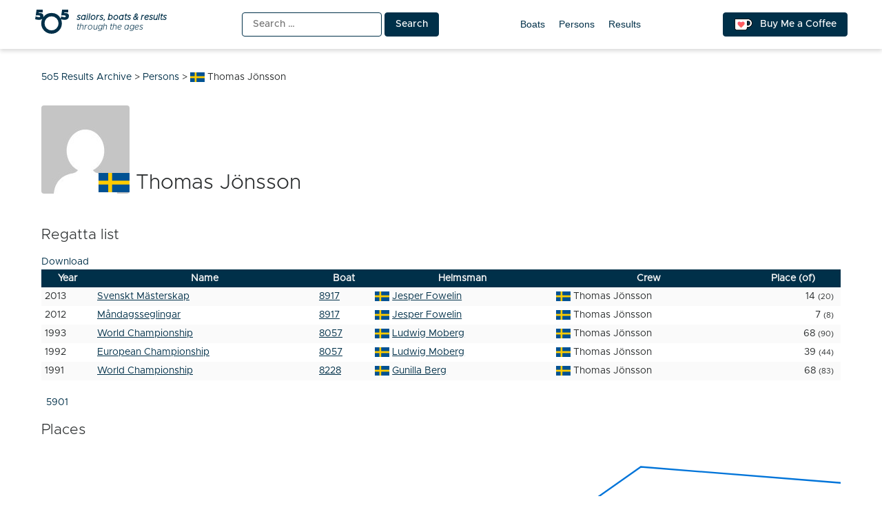

--- FILE ---
content_type: text/html; charset=UTF-8
request_url: https://5o5.iworks.pl/fleet-person/thomas-jonsson/
body_size: 6870
content:
<!doctype html>
<html lang="en-US" itemscope itemtype="https://schema.org/WebSite">
<head>
	<meta charset="UTF-8">
	<meta name="viewport" content="width=device-width, initial-scale=1">
	<link rel="profile" href="https://gmpg.org/xfn/11">
	
<!-- a4you (0.0.1) -->
<!-- Google tag (gtag.js) -->
<script async src="https://www.googletagmanager.com/gtag/js?id=G-8JBM6K8S68"></script>
<script>
window.dataLayer = window.dataLayer || [];
function gtag(){dataLayer.push(arguments);}
gtag('js', new Date());
gtag('config', 'G-8JBM6K8S68');
</script>
        <script>
        function add_google_fom() {
        var element =  document.getElementById('google-form');
        
        var para = document.createElement("iframe");


        para.setAttribute( 'src', 'https://docs.google.com/forms/d/e/1FAIpQLScRA6VKqiRSmhqHezZSFPGZjeo3ZkiKYHKq361XvP5bCgpkbA/viewform?embedded=true&hl=en&lr=lang_en&entry.198303767=SWE&entry.162189295=Thomas Jönsson' );
        para.setAttribute( 'height', 1200 );
para.setAttribute( 'width', 640 );
para.setAttribute( 'frameborder', 0 );
para.setAttribute( 'marginheight', 0 );
para.setAttribute( 'marginwidth', 0 );


        var node = document.createTextNode("loading....");
        para.appendChild(node);

        element.appendChild(para);
        document.getElementById( 'google-form-button' ).remove();
    }
    </script>
        <script>
        function add_google_fom() {
        var element =  document.getElementById('google-form');
        
        var para = document.createElement("iframe");


        para.setAttribute( 'src', 'https://docs.google.com/forms/d/e/1FAIpQLScRA6VKqiRSmhqHezZSFPGZjeo3ZkiKYHKq361XvP5bCgpkbA/viewform?embedded=true&hl=en&lr=lang_en&entry.198303767=SWE&entry.162189295=Thomas Jönsson' );
        para.setAttribute( 'height', 1200 );
para.setAttribute( 'width', 640 );
para.setAttribute( 'frameborder', 0 );
para.setAttribute( 'marginheight', 0 );
para.setAttribute( 'marginwidth', 0 );


        var node = document.createTextNode("loading....");
        para.appendChild(node);

        element.appendChild(para);
        document.getElementById( 'google-form-button' ).remove();
    }
    </script>

<!-- Simple SEO Improvements - 2.3.1 -->
<meta property="og:image" content="https://5o5.iworks.pl/wp-content/uploads/2022/01/int-5o5-archive-transparent.png">
<meta property="og:image:width" content="1024">
<meta property="og:image:height" content="1024">
<meta property="og:image:mime" content="image/png">
<meta property="fb:app_id" content="742592787622421">
<meta property="twitter:site" content="@int5o5Archive">
<meta name="description" content="Regatta listDownloadYearNameBoatHelmsmanCrewPlace (of)2013Svenskt Mästerskap8917Jesper FowelinThomas Jönsson14 (20)2012Måndagsseglingar8917Jesper FowelinThomas Jönsson7 (8)1993World Championship8057Ludwig MobergThomas Jönsson68 (90)1992European Championship8057Ludwig MobergThomas Jönsson39 (44)1991World Championship8228Gunilla BergThomas Jönsson68 (83)5901PlacesI know more and I want to fill form">
<script type="application/ld+json" id="simple-seo-improvements-json-ld">
{"@context":"https://schema.org","@graph":[{"@type":"BreadcrumbList","@id":"https://5o5.iworks.pl/#breadcrumb","itemListElement":[{"@type":"ListItem","position":1,"name":"Home Page","item":"https://5o5.iworks.pl"},{"@type":"ListItem","name":"Persons","item":"https://5o5.iworks.pl/fleet-persons/","position":2},{"@type":"ListItem","name":"Thomas Jönsson","position":3}]},{"@type":"Person","name":"Thomas Jönsson","nationality":"Sweden"}]}
</script>

<!-- /Simple SEO Improvements -->
        <script>
        function add_google_fom() {
        var element =  document.getElementById('google-form');
        
        var para = document.createElement("iframe");


        para.setAttribute( 'src', 'https://docs.google.com/forms/d/e/1FAIpQLScRA6VKqiRSmhqHezZSFPGZjeo3ZkiKYHKq361XvP5bCgpkbA/viewform?embedded=true&hl=en&lr=lang_en&entry.198303767=SWE&entry.162189295=Thomas Jönsson' );
        para.setAttribute( 'height', 1200 );
para.setAttribute( 'width', 640 );
para.setAttribute( 'frameborder', 0 );
para.setAttribute( 'marginheight', 0 );
para.setAttribute( 'marginwidth', 0 );


        var node = document.createTextNode("loading....");
        para.appendChild(node);

        element.appendChild(para);
        document.getElementById( 'google-form-button' ).remove();
    }
    </script>
<title>Thomas Jönsson &#8211; 5o5 Results Archive</title>
<meta name='robots' content='max-image-preview:large' />
<link rel="alternate" type="application/rss+xml" title="5o5 Results Archive &raquo; Feed" href="https://5o5.iworks.pl/feed/" />
<link rel="alternate" type="application/rss+xml" title="5o5 Results Archive &raquo; Comments Feed" href="https://5o5.iworks.pl/comments/feed/" />
<link rel="alternate" title="oEmbed (JSON)" type="application/json+oembed" href="https://5o5.iworks.pl/wp-json/oembed/1.0/embed?url=https%3A%2F%2F5o5.iworks.pl%2Ffleet-person%2Fthomas-jonsson%2F" />
<link rel="alternate" title="oEmbed (XML)" type="text/xml+oembed" href="https://5o5.iworks.pl/wp-json/oembed/1.0/embed?url=https%3A%2F%2F5o5.iworks.pl%2Ffleet-person%2Fthomas-jonsson%2F&#038;format=xml" />
<style id='wp-img-auto-sizes-contain-inline-css'>
img:is([sizes=auto i],[sizes^="auto," i]){contain-intrinsic-size:3000px 1500px}
/*# sourceURL=wp-img-auto-sizes-contain-inline-css */
</style>
<link rel='stylesheet' id='menu-icons-extra-css' href='https://5o5.iworks.pl/wp-content/plugins/menu-icons/css/extra.min.css?ver=0.13.20' media='all' />
<style id='classic-theme-styles-inline-css'>
/*! This file is auto-generated */
.wp-block-button__link{color:#fff;background-color:#32373c;border-radius:9999px;box-shadow:none;text-decoration:none;padding:calc(.667em + 2px) calc(1.333em + 2px);font-size:1.125em}.wp-block-file__button{background:#32373c;color:#fff;text-decoration:none}
/*# sourceURL=/wp-includes/css/classic-themes.min.css */
</style>
<link rel='stylesheet' id='iworks_fleet_frontend-css' href='https://5o5.iworks.pl/wp-content/plugins/fleet/assets/styles/fleet.css?ver=2.6.0' media='all' />
<link rel='stylesheet' id='5o5-results-archive-css' href='https://5o5.iworks.pl/wp-content/themes/5o5-results-archive/style.css?ver=1.1.1.1760732039667' media='all' />

<!-- OG: 3.3.8 -->        <script>
        function add_google_fom() {
        var element =  document.getElementById('google-form');
        
        var para = document.createElement("iframe");


        para.setAttribute( 'src', 'https://docs.google.com/forms/d/e/1FAIpQLScRA6VKqiRSmhqHezZSFPGZjeo3ZkiKYHKq361XvP5bCgpkbA/viewform?embedded=true&hl=en&lr=lang_en&entry.198303767=SWE&entry.162189295=Thomas Jönsson' );
        para.setAttribute( 'height', 1200 );
para.setAttribute( 'width', 640 );
para.setAttribute( 'frameborder', 0 );
para.setAttribute( 'marginheight', 0 );
para.setAttribute( 'marginwidth', 0 );


        var node = document.createTextNode("loading....");
        para.appendChild(node);

        element.appendChild(para);
        document.getElementById( 'google-form-button' ).remove();
    }
    </script>
        <script>
        function add_google_fom() {
        var element =  document.getElementById('google-form');
        
        var para = document.createElement("iframe");


        para.setAttribute( 'src', 'https://docs.google.com/forms/d/e/1FAIpQLScRA6VKqiRSmhqHezZSFPGZjeo3ZkiKYHKq361XvP5bCgpkbA/viewform?embedded=true&hl=en&lr=lang_en&entry.198303767=SWE&entry.162189295=Thomas Jönsson' );
        para.setAttribute( 'height', 1200 );
para.setAttribute( 'width', 640 );
para.setAttribute( 'frameborder', 0 );
para.setAttribute( 'marginheight', 0 );
para.setAttribute( 'marginwidth', 0 );


        var node = document.createTextNode("loading....");
        para.appendChild(node);

        element.appendChild(para);
        document.getElementById( 'google-form-button' ).remove();
    }
    </script>

<meta property="og:image" content="https://5o5.iworks.pl/wp-content/uploads/2022/01/int-5o5-archive-white.png"><meta property="og:image:width" content="1024"><meta property="og:image:height" content="1024"><meta property="og:image:mime" content="image/png"><meta property="og:description" content="Thomas Jönsson"><meta property="og:type" content="article"><meta property="og:locale" content="en_US"><meta property="og:site_name" content="5o5 Results Archive"><meta property="og:title" content="Thomas Jönsson"><meta property="og:url" content="https://5o5.iworks.pl/fleet-person/thomas-jonsson/"><meta property="og:updated_time" content="2026-01-13T14:53:01+01:00">
<meta property="article:published_time" content="2026-01-13T13:53:01+00:00"><meta property="article:modified_time" content="2026-01-13T13:53:01+00:00">
<meta property="twitter:partner" content="ogwp"><meta property="twitter:card" content="summary_large_image"><meta property="twitter:image" content="https://5o5.iworks.pl/wp-content/uploads/2022/01/int-5o5-archive-white.png"><meta property="twitter:title" content="Thomas Jönsson"><meta property="twitter:description" content="Thomas Jönsson"><meta property="twitter:url" content="https://5o5.iworks.pl/fleet-person/thomas-jonsson/"><meta property="twitter:label1" content="Reading time"><meta property="twitter:data1" content="Less than a minute"><meta property="twitter:label1" content="Nation"><meta property="twitter:data1" content="SWE">
<meta itemprop="image" content="https://5o5.iworks.pl/wp-content/uploads/2022/01/int-5o5-archive-white.png"><meta itemprop="name" content="Thomas Jönsson"><meta itemprop="description" content="Thomas Jönsson"><meta itemprop="datePublished" content="2026-01-13"><meta itemprop="dateModified" content="2026-01-13T13:53:01+00:00">

<!-- /OG -->

<link rel="https://api.w.org/" href="https://5o5.iworks.pl/wp-json/" /><link rel="canonical" href="https://5o5.iworks.pl/fleet-person/thomas-jonsson/" />
<link rel='shortlink' href='https://5o5.iworks.pl/?p=605207' />
<style id="frontend-inline-css">body.logged-in .boat_id .no-boat { background-color: #ffd700; }</style>
    <style>
#google-form { text-align: center; }
#google-form iframe { margin: 0 auto; width: 100% }
</style>

		<link rel="search" type="application/opensearchdescription+xml" title="5o5 Results Archive" href="https://5o5.iworks.pl/opensearch.xml" />
		<link rel="sitemap" type="application/xml" title="Sitemap" href="/wp-sitemap.xml" />
<link rel="icon" href="https://5o5.iworks.pl/wp-content/themes/5o5-results-archive/assets/images/icons/favicon/apple-icon.png" sizes="32x32" />
<link rel="icon" href="https://5o5.iworks.pl/wp-content/themes/5o5-results-archive/assets/images/icons/favicon/apple-icon.png" sizes="192x192" />
<link rel="apple-touch-icon" href="https://5o5.iworks.pl/wp-content/themes/5o5-results-archive/assets/images/icons/favicon/apple-icon.png" />
<meta name="msapplication-TileImage" content="https://5o5.iworks.pl/wp-content/themes/5o5-results-archive/assets/images/icons/favicon/apple-icon.png" />
<!-- iWorks PWA 1.7.8 -->
<link rel="manifest" href="/manifest.json">
<link rel="prefetch" href="/manifest.json">
<meta name="theme-color" content="#003049">
<meta name="msapplication-config" content="/ieconfig.xml">
<meta name="application-name" content="5O5 Results Archive">
<meta name="msapplication-tooltip" content="Sailors, boats &amp; results through the ages. One place with all-time 5O5 class results.">
<meta name="msapplication-starturl" content="https://5o5.iworks.pl">
<meta name="msapplication-navbutton-color" content="#003049">
<meta name="msapplication-TileImage" content="/wp-content/uploads/2022/01/int-5o5-archive-white.png">
<meta name="msapplication-TileColor" content="#003049">
<meta name="msapplication-square310x310logo" content="/wp-content/uploads/pwa/icon-pwa-310.png?v=66655">
<meta name="msapplication-square150x150logo" content="/wp-content/uploads/pwa/icon-pwa-150.png?v=66655">
<meta name="msapplication-square70x70logo" content="/wp-content/uploads/pwa/icon-pwa-70.png?v=66655">
<meta name="mobile-web-app-capable" content="yes">
<meta name="apple-mobile-web-app-title" content="5O5 Results">
<meta name="apple-mobile-web-app-status-bar-style" content="default">
<link rel="apple-touch-icon" href="/wp-content/uploads/pwa/apple-touch-icon-180.png?v=1643107911">
<link rel="apple-touch-icon" sizes="167x167" href="/wp-content/uploads/pwa/apple-touch-icon-167.png?v=1643107911">
<link rel="apple-touch-icon" sizes="152x152" href="/wp-content/uploads/pwa/apple-touch-icon-152.png?v=1643107911">
<link rel="apple-touch-icon" sizes="120x120" href="/wp-content/uploads/pwa/apple-touch-icon-120.png?v=1643107911">
<link rel="apple-touch-icon" sizes="114x114" href="/wp-content/uploads/pwa/apple-touch-icon-114.png?v=1643107911">
<link rel="apple-touch-icon" sizes="76x76" href="/wp-content/uploads/pwa/apple-touch-icon-76.png?v=1643107911">
<link rel="apple-touch-icon" sizes="72x72" href="/wp-content/uploads/pwa/apple-touch-icon-72.png?v=1643107911">
<link rel="apple-touch-icon" sizes="57x57" href="/wp-content/uploads/pwa/apple-touch-icon-57.png?v=1643107911">
<meta name="format-detection" content="telephone=no" />
<style id='global-styles-inline-css'>
:root{--wp--preset--aspect-ratio--square: 1;--wp--preset--aspect-ratio--4-3: 4/3;--wp--preset--aspect-ratio--3-4: 3/4;--wp--preset--aspect-ratio--3-2: 3/2;--wp--preset--aspect-ratio--2-3: 2/3;--wp--preset--aspect-ratio--16-9: 16/9;--wp--preset--aspect-ratio--9-16: 9/16;--wp--preset--color--black: #000000;--wp--preset--color--cyan-bluish-gray: #abb8c3;--wp--preset--color--white: #ffffff;--wp--preset--color--pale-pink: #f78da7;--wp--preset--color--vivid-red: #cf2e2e;--wp--preset--color--luminous-vivid-orange: #ff6900;--wp--preset--color--luminous-vivid-amber: #fcb900;--wp--preset--color--light-green-cyan: #7bdcb5;--wp--preset--color--vivid-green-cyan: #00d084;--wp--preset--color--pale-cyan-blue: #8ed1fc;--wp--preset--color--vivid-cyan-blue: #0693e3;--wp--preset--color--vivid-purple: #9b51e0;--wp--preset--gradient--vivid-cyan-blue-to-vivid-purple: linear-gradient(135deg,rgb(6,147,227) 0%,rgb(155,81,224) 100%);--wp--preset--gradient--light-green-cyan-to-vivid-green-cyan: linear-gradient(135deg,rgb(122,220,180) 0%,rgb(0,208,130) 100%);--wp--preset--gradient--luminous-vivid-amber-to-luminous-vivid-orange: linear-gradient(135deg,rgb(252,185,0) 0%,rgb(255,105,0) 100%);--wp--preset--gradient--luminous-vivid-orange-to-vivid-red: linear-gradient(135deg,rgb(255,105,0) 0%,rgb(207,46,46) 100%);--wp--preset--gradient--very-light-gray-to-cyan-bluish-gray: linear-gradient(135deg,rgb(238,238,238) 0%,rgb(169,184,195) 100%);--wp--preset--gradient--cool-to-warm-spectrum: linear-gradient(135deg,rgb(74,234,220) 0%,rgb(151,120,209) 20%,rgb(207,42,186) 40%,rgb(238,44,130) 60%,rgb(251,105,98) 80%,rgb(254,248,76) 100%);--wp--preset--gradient--blush-light-purple: linear-gradient(135deg,rgb(255,206,236) 0%,rgb(152,150,240) 100%);--wp--preset--gradient--blush-bordeaux: linear-gradient(135deg,rgb(254,205,165) 0%,rgb(254,45,45) 50%,rgb(107,0,62) 100%);--wp--preset--gradient--luminous-dusk: linear-gradient(135deg,rgb(255,203,112) 0%,rgb(199,81,192) 50%,rgb(65,88,208) 100%);--wp--preset--gradient--pale-ocean: linear-gradient(135deg,rgb(255,245,203) 0%,rgb(182,227,212) 50%,rgb(51,167,181) 100%);--wp--preset--gradient--electric-grass: linear-gradient(135deg,rgb(202,248,128) 0%,rgb(113,206,126) 100%);--wp--preset--gradient--midnight: linear-gradient(135deg,rgb(2,3,129) 0%,rgb(40,116,252) 100%);--wp--preset--font-size--small: 13px;--wp--preset--font-size--medium: 20px;--wp--preset--font-size--large: 36px;--wp--preset--font-size--x-large: 42px;--wp--preset--spacing--20: 0.44rem;--wp--preset--spacing--30: 0.67rem;--wp--preset--spacing--40: 1rem;--wp--preset--spacing--50: 1.5rem;--wp--preset--spacing--60: 2.25rem;--wp--preset--spacing--70: 3.38rem;--wp--preset--spacing--80: 5.06rem;--wp--preset--shadow--natural: 6px 6px 9px rgba(0, 0, 0, 0.2);--wp--preset--shadow--deep: 12px 12px 50px rgba(0, 0, 0, 0.4);--wp--preset--shadow--sharp: 6px 6px 0px rgba(0, 0, 0, 0.2);--wp--preset--shadow--outlined: 6px 6px 0px -3px rgb(255, 255, 255), 6px 6px rgb(0, 0, 0);--wp--preset--shadow--crisp: 6px 6px 0px rgb(0, 0, 0);}:where(.is-layout-flex){gap: 0.5em;}:where(.is-layout-grid){gap: 0.5em;}body .is-layout-flex{display: flex;}.is-layout-flex{flex-wrap: wrap;align-items: center;}.is-layout-flex > :is(*, div){margin: 0;}body .is-layout-grid{display: grid;}.is-layout-grid > :is(*, div){margin: 0;}:where(.wp-block-columns.is-layout-flex){gap: 2em;}:where(.wp-block-columns.is-layout-grid){gap: 2em;}:where(.wp-block-post-template.is-layout-flex){gap: 1.25em;}:where(.wp-block-post-template.is-layout-grid){gap: 1.25em;}.has-black-color{color: var(--wp--preset--color--black) !important;}.has-cyan-bluish-gray-color{color: var(--wp--preset--color--cyan-bluish-gray) !important;}.has-white-color{color: var(--wp--preset--color--white) !important;}.has-pale-pink-color{color: var(--wp--preset--color--pale-pink) !important;}.has-vivid-red-color{color: var(--wp--preset--color--vivid-red) !important;}.has-luminous-vivid-orange-color{color: var(--wp--preset--color--luminous-vivid-orange) !important;}.has-luminous-vivid-amber-color{color: var(--wp--preset--color--luminous-vivid-amber) !important;}.has-light-green-cyan-color{color: var(--wp--preset--color--light-green-cyan) !important;}.has-vivid-green-cyan-color{color: var(--wp--preset--color--vivid-green-cyan) !important;}.has-pale-cyan-blue-color{color: var(--wp--preset--color--pale-cyan-blue) !important;}.has-vivid-cyan-blue-color{color: var(--wp--preset--color--vivid-cyan-blue) !important;}.has-vivid-purple-color{color: var(--wp--preset--color--vivid-purple) !important;}.has-black-background-color{background-color: var(--wp--preset--color--black) !important;}.has-cyan-bluish-gray-background-color{background-color: var(--wp--preset--color--cyan-bluish-gray) !important;}.has-white-background-color{background-color: var(--wp--preset--color--white) !important;}.has-pale-pink-background-color{background-color: var(--wp--preset--color--pale-pink) !important;}.has-vivid-red-background-color{background-color: var(--wp--preset--color--vivid-red) !important;}.has-luminous-vivid-orange-background-color{background-color: var(--wp--preset--color--luminous-vivid-orange) !important;}.has-luminous-vivid-amber-background-color{background-color: var(--wp--preset--color--luminous-vivid-amber) !important;}.has-light-green-cyan-background-color{background-color: var(--wp--preset--color--light-green-cyan) !important;}.has-vivid-green-cyan-background-color{background-color: var(--wp--preset--color--vivid-green-cyan) !important;}.has-pale-cyan-blue-background-color{background-color: var(--wp--preset--color--pale-cyan-blue) !important;}.has-vivid-cyan-blue-background-color{background-color: var(--wp--preset--color--vivid-cyan-blue) !important;}.has-vivid-purple-background-color{background-color: var(--wp--preset--color--vivid-purple) !important;}.has-black-border-color{border-color: var(--wp--preset--color--black) !important;}.has-cyan-bluish-gray-border-color{border-color: var(--wp--preset--color--cyan-bluish-gray) !important;}.has-white-border-color{border-color: var(--wp--preset--color--white) !important;}.has-pale-pink-border-color{border-color: var(--wp--preset--color--pale-pink) !important;}.has-vivid-red-border-color{border-color: var(--wp--preset--color--vivid-red) !important;}.has-luminous-vivid-orange-border-color{border-color: var(--wp--preset--color--luminous-vivid-orange) !important;}.has-luminous-vivid-amber-border-color{border-color: var(--wp--preset--color--luminous-vivid-amber) !important;}.has-light-green-cyan-border-color{border-color: var(--wp--preset--color--light-green-cyan) !important;}.has-vivid-green-cyan-border-color{border-color: var(--wp--preset--color--vivid-green-cyan) !important;}.has-pale-cyan-blue-border-color{border-color: var(--wp--preset--color--pale-cyan-blue) !important;}.has-vivid-cyan-blue-border-color{border-color: var(--wp--preset--color--vivid-cyan-blue) !important;}.has-vivid-purple-border-color{border-color: var(--wp--preset--color--vivid-purple) !important;}.has-vivid-cyan-blue-to-vivid-purple-gradient-background{background: var(--wp--preset--gradient--vivid-cyan-blue-to-vivid-purple) !important;}.has-light-green-cyan-to-vivid-green-cyan-gradient-background{background: var(--wp--preset--gradient--light-green-cyan-to-vivid-green-cyan) !important;}.has-luminous-vivid-amber-to-luminous-vivid-orange-gradient-background{background: var(--wp--preset--gradient--luminous-vivid-amber-to-luminous-vivid-orange) !important;}.has-luminous-vivid-orange-to-vivid-red-gradient-background{background: var(--wp--preset--gradient--luminous-vivid-orange-to-vivid-red) !important;}.has-very-light-gray-to-cyan-bluish-gray-gradient-background{background: var(--wp--preset--gradient--very-light-gray-to-cyan-bluish-gray) !important;}.has-cool-to-warm-spectrum-gradient-background{background: var(--wp--preset--gradient--cool-to-warm-spectrum) !important;}.has-blush-light-purple-gradient-background{background: var(--wp--preset--gradient--blush-light-purple) !important;}.has-blush-bordeaux-gradient-background{background: var(--wp--preset--gradient--blush-bordeaux) !important;}.has-luminous-dusk-gradient-background{background: var(--wp--preset--gradient--luminous-dusk) !important;}.has-pale-ocean-gradient-background{background: var(--wp--preset--gradient--pale-ocean) !important;}.has-electric-grass-gradient-background{background: var(--wp--preset--gradient--electric-grass) !important;}.has-midnight-gradient-background{background: var(--wp--preset--gradient--midnight) !important;}.has-small-font-size{font-size: var(--wp--preset--font-size--small) !important;}.has-medium-font-size{font-size: var(--wp--preset--font-size--medium) !important;}.has-large-font-size{font-size: var(--wp--preset--font-size--large) !important;}.has-x-large-font-size{font-size: var(--wp--preset--font-size--x-large) !important;}
/*# sourceURL=global-styles-inline-css */
</style>
</head>

<body class="wp-singular iworks_fleet_person-template-default single single-iworks_fleet_person postid-605207 wp-theme-5o5-results-archive">
<div id="page" class="site">
	<a class="skip-link screen-reader-text" href="#primary">Skip to content</a>
<header id="masthead" class="site-header">
	<div class="site-header-one-container">
		<div class="site-header-one">
<p class="site-branding">
			<a href="https://5o5.iworks.pl/" rel="home"><span class="site-title">5o5 Results Archive</span>
<span class="site-description">
	<span>
		<strong>sailors, boats &amp; results</strong>
		<span>through the ages</span>
	</span>
</span>
			</a></p>
			<div class="search"><form role="search" method="get" class="search-form" action="https://5o5.iworks.pl/">
				<label>
					<span class="screen-reader-text">Search for:</span>
					<input type="search" class="search-field" placeholder="Search &hellip;" value="" name="s" />
				</label>
				<input type="submit" class="search-submit" value="Search" />
			</form></div>
			<nav id="site-navigation">
				<button class="menu-toggle" aria-controls="primary-menu" aria-expanded="false">Primary Menu</button>
				<div id="primary-menu">
<ul id="menu-main-menu" class="primary-menu"><li id="menu-item-10761" class="menu-item menu-item-type-post_type_archive menu-item-object-iworks_fleet_boat menu-item-10761"><a href="https://5o5.iworks.pl/fleet-boats/">Boats</a></li>
<li id="menu-item-10762" class="menu-item menu-item-type-post_type_archive menu-item-object-iworks_fleet_person menu-item-10762"><a href="https://5o5.iworks.pl/fleet-persons/">Persons</a></li>
<li id="menu-item-21554" class="menu-item menu-item-type-post_type_archive menu-item-object-iworks_fleet_result menu-item-21554"><a href="https://5o5.iworks.pl/results/">Results</a></li>
</ul>				</div>
			</nav>
			<a href="https://ko-fi.com/L4L54XNFS" title="Support me on ko-fi.com" class="button kofi-button" target="_blank"> <span class="kofitext">Buy Me a Coffee</span></a>
		</div>
	</div>
</header>

<div class="content-wrapper">
	<main id="primary" class="site-main">
		<div class="breadcrumbs" typeof="BreadcrumbList" vocab="https://schema.org/"><span property="itemListElement" typeof="ListItem"><a property="item" typeof="WebPage" title="Go to 5o5 Results Archive." href="https://5o5.iworks.pl" class="home" ><span property="name">5o5 Results Archive</span></a><meta property="position" content="1"></span> &gt; <span property="itemListElement" typeof="ListItem"><a property="item" typeof="WebPage" title="Go to Persons." href="https://5o5.iworks.pl/fleet-persons/" class="archive post-iworks_fleet_person-archive" ><span property="name">Persons</span></a><meta property="position" content="2"></span> &gt; <span property="itemListElement" typeof="ListItem"><span property="name" class="post post-iworks_fleet_person current-item"><span class="flag flag-swe">Thomas Jönsson</span></span><meta property="url" content="https://5o5.iworks.pl/fleet-person/thomas-jonsson/"><meta property="position" content="3"></span></div><article id="post-605207" class="post-605207 iworks_fleet_person type-iworks_fleet_person status-publish hentry">
	<header class="entry-header">
<h1 class="entry-title entry-title-gravatar"><img src="https://gravatar.com/avatar/empty?s=128&d=mm&r=g" class="avatar avatar-128 photo" width="128" height="128" loading="lazy" decoding="async" /><span class="flag flag-swe">Thomas Jönsson</span></h1>	</header><!-- .entry-header -->
	<div class="entry-content">        <script>
        function add_google_fom() {
        var element =  document.getElementById('google-form');
        
        var para = document.createElement("iframe");


        para.setAttribute( 'src', 'https://docs.google.com/forms/d/e/1FAIpQLScRA6VKqiRSmhqHezZSFPGZjeo3ZkiKYHKq361XvP5bCgpkbA/viewform?embedded=true&hl=en&lr=lang_en&entry.198303767=SWE&entry.162189295=Thomas Jönsson' );
        para.setAttribute( 'height', 1200 );
para.setAttribute( 'width', 640 );
para.setAttribute( 'frameborder', 0 );
para.setAttribute( 'marginheight', 0 );
para.setAttribute( 'marginwidth', 0 );


        var node = document.createTextNode("loading....");
        para.appendChild(node);

        element.appendChild(para);
        document.getElementById( 'google-form-button' ).remove();
    }
    </script>
<div class="iworks-fleet-regatta-list"><h2>Regatta list</h2><div class="fleet-results-get"><a href="/fleet-person/thomas-jonsson/?id=605207&type=person&fleet=download&format=csv&_wpnonce=6d20226be4" rel="alternate nofollow" class="fleet-results-csv">Download</a></div><table class="fleet-results"><thead><tr><th class="year">Year</th><th class="name">Name</th><th class="boat">Boat</th><th class="helmsman">Helmsman</th><th class="crew">Crew</th><th class="place">Place (of)</th></tr></thead><tbody><tr class="fleet-place-row fleet-place-14" id="fleet-regatta-614750"><td class="year" title="14 September 2013 - 15 September 2013">2013</td><td class="name"><a href="https://5o5.iworks.pl/result/2013-09-swedish-championship/">Svenskt Mästerskap</a></td><td class="boat"><a href="https://5o5.iworks.pl/fleet-boat/8917/">8917</a></td><td class="helmsman"><a href="https://5o5.iworks.pl/fleet-person/jesper-fowelin/"><span class="flag flag-swe">Jesper Fowelin</span></a></td><td class="crew current"><span class="flag flag-swe">Thomas Jönsson</span></td><td class="place">14 <small>(20)</small></td></tr><tr class="fleet-place-row fleet-place-7" id="fleet-regatta-614686"><td class="year" title="13 August 2012 - 24 September 2012">2012</td><td class="name"><a href="https://5o5.iworks.pl/result/2012-08-mandagsseglingar/">Måndagsseglingar</a></td><td class="boat"><a href="https://5o5.iworks.pl/fleet-boat/8917/">8917</a></td><td class="helmsman"><a href="https://5o5.iworks.pl/fleet-person/jesper-fowelin/"><span class="flag flag-swe">Jesper Fowelin</span></a></td><td class="crew current"><span class="flag flag-swe">Thomas Jönsson</span></td><td class="place">7 <small>(8)</small></td></tr><tr class="fleet-place-row fleet-place-68" id="fleet-regatta-613626"><td class="year" title="30 August 1993 - 7 September 1993">1993</td><td class="name"><a href="https://5o5.iworks.pl/result/1993-08-world-championship/">World Championship</a></td><td class="boat"><a href="https://5o5.iworks.pl/fleet-boat/8057/">8057</a></td><td class="helmsman"><a href="https://5o5.iworks.pl/fleet-person/ludwig-moberg/"><span class="flag flag-swe">Ludwig Moberg</span></a></td><td class="crew current"><span class="flag flag-swe">Thomas Jönsson</span></td><td class="place">68 <small>(90)</small></td></tr><tr class="fleet-place-row fleet-place-39" id="fleet-regatta-613618"><td class="year" title="10 June 1992 - 18 June 1992">1992</td><td class="name"><a href="https://5o5.iworks.pl/result/1992-06-european-championship/">European Championship</a></td><td class="boat"><a href="https://5o5.iworks.pl/fleet-boat/8057/">8057</a></td><td class="helmsman"><a href="https://5o5.iworks.pl/fleet-person/ludwig-moberg/"><span class="flag flag-swe">Ludwig Moberg</span></a></td><td class="crew current"><span class="flag flag-swe">Thomas Jönsson</span></td><td class="place">39 <small>(44)</small></td></tr><tr class="fleet-place-row fleet-place-68" id="fleet-regatta-613609"><td class="year" title="1 August 1991 - 8 August 1991">1991</td><td class="name"><a href="https://5o5.iworks.pl/result/1991-08-world-championship/">World Championship</a></td><td class="boat"><a href="https://5o5.iworks.pl/fleet-boat/8228/">8228</a></td><td class="helmsman"><a href="https://5o5.iworks.pl/fleet-person/gunilla-berg/"><span class="flag flag-swe">Gunilla Berg</span></a></td><td class="crew current"><span class="flag flag-swe">Thomas Jönsson</span></td><td class="place">68 <small>(83)</small></td></tr></tbody></table></div><ul class="iworks-fleet-owner-boats-list"><li class="iworks-fleet-boat iworks-fleet-boat-5901"><a href="https://5o5.iworks.pl/fleet-boat/5901/">5901</a></li></ul><section class="iworks-fleet-person-places"><h2 class="iworks-fleet-person-places-title">Places</h2><svg viewBox="0 0 500 100" class="iworks-fleet-person-places-chart"><polyline fill="none" stroke="#0074d9" stroke-width="1" points="0,99
125,57
250,99
375,11
500,21
"/></svg></section><div id="google-form" ><button id="google-form-button" onclick="add_google_fom()" >I know more and I want to fill form</button></div></div><!-- .entry-content -->
	<footer class="entry-footer">
			</footer><!-- .entry-footer -->
</article><!-- #post-605207 -->

	<nav class="navigation post-navigation" aria-label="Posts">
		<h2 class="screen-reader-text">Post navigation</h2>
		<div class="nav-links"><div class="nav-previous"><a href="https://5o5.iworks.pl/fleet-person/thomas-jaxing/" rel="prev"><span class="nav-subtitle">Previous:</span> <span class="nav-title"><span class="flag flag-swe">Thomas Jaxing</span></span></a></div><div class="nav-next"><a href="https://5o5.iworks.pl/fleet-person/thomas-jundel/" rel="next"><span class="nav-subtitle">Next:</span> <span class="nav-title"><span class="flag flag-ger">Thomas Jundel</span></span></a></div></div>
	</nav>	</main><!-- #main -->
</div>
<footer id="colophon" class="site-footer">
	<div class="site-info">
		<ul class="site-info-left">
			<li>Last update: 25 January 2026</li>
<li id="menu-item-224727" class="menu-item menu-item-type-custom menu-item-object-custom menu-item-224727"><a target="_blank" href="https://github.com/iworks/5o5-results">GitHub</a></li>
		</ul>
		<div class="site-info-right">
			<a class="int" href="https://www.int505.org/">International 5O5 Sailing</a>
			<a class="pl" href="https://int505.pl/">Polish 5O5 Sailing</a>
		</div>
	</div>
</footer>
</div>
<script type="speculationrules">
{"prefetch":[{"source":"document","where":{"and":[{"href_matches":"/*"},{"not":{"href_matches":["/wp-*.php","/wp-admin/*","/wp-content/uploads/*","/wp-content/*","/wp-content/plugins/*","/wp-content/themes/5o5-results-archive/*","/*\\?(.+)"]}},{"not":{"selector_matches":"a[rel~=\"nofollow\"]"}},{"not":{"selector_matches":".no-prefetch, .no-prefetch a"}}]},"eagerness":"conservative"}]}
</script>
<script>gtag("event", "select_content", {content_type: "iworks_fleet_person",content_id: "605207"} );</script><script id="iworks-pwa-manifest-js-extra">
var iworks_pwa = {"serviceWorkerUri":"/iworks-pwa-service-worker-js?version=1","root":"https://5o5.iworks.pl/wp-content/plugins/iworks-pwa/assets/pwa/"};
//# sourceURL=iworks-pwa-manifest-js-extra
</script>
<script src="https://5o5.iworks.pl/wp-content/plugins/iworks-pwa/assets/scripts/frontend.min.js?ver=1.7.8" id="iworks-pwa-manifest-js"></script>
<script src="https://5o5.iworks.pl/wp-content/themes/5o5-results-archive/assets/scripts/frontend.min.js?ver=1.1.1.1760732039667" id="5o5-results-archive-js"></script>
</body>
</html>
